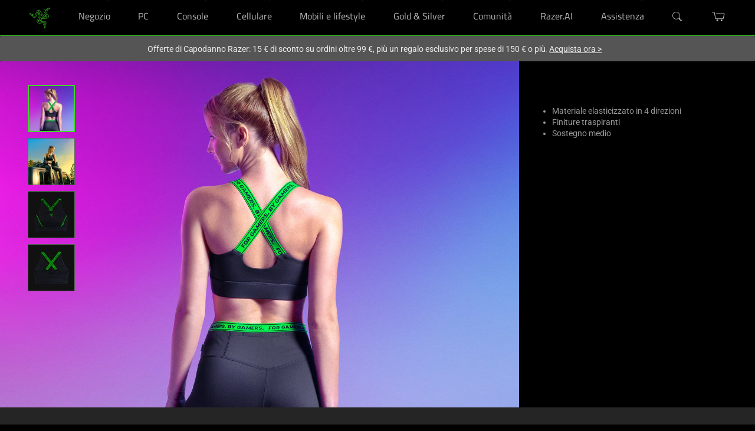

--- FILE ---
content_type: application/javascript
request_url: https://www.razer.com/chunk-DLNPZKZM.js
body_size: 4093
content:
import{d as Z,e as $}from"./chunk-EWEX3SBG.js";import{Aa as b,Ba as N,Gb as a,Hb as o,Ib as k,Ja as L,Jb as V,Kb as P,Mb as C,Rb as p,Sb as h,Tb as T,Ub as W,Vc as j,Wc as D,Ya as f,_c as X,db as v,ec as O,ga as E,ha as F,hb as y,ib as R,jd as U,kd as H,nb as I,ra as g,rc as B,sa as S,tb as x,ub as c,vb as M,wb as m}from"./chunk-7OHVPXZF.js";var K=["*"],G=s=>({display:s});function J(s,l){if(s&1){let e=C();a(0,"li",7),p("click",function(){let i=g(e).index,n=h(2);return S(n.selectSlide(i))}),o()}if(s&2){let e=l.$implicit;m("active",e.active===!0)}}function Q(s,l){if(s&1&&(V(0),a(1,"ol",5),I(2,J,1,2,"li",6),o(),P()),s&2){let e=h();f(2),c("ngForOf",e.indicatorsSlides())}}function Y(s,l){if(s&1){let e=C();a(0,"button",9),p("click",function(){let i=g(e).index,n=h(2);return S(n.selectSlide(i))}),o()}if(s&2){let e=l.$implicit,t=l.index,i=h(2);m("active",e.active===!0),x("data-bs-target","#carousel"+i.currentId)("data-bs-slide-to",t)}}function z(s,l){if(s&1&&(V(0),a(1,"div",5),I(2,Y,1,4,"button",8),o(),P()),s&2){let e=h();f(2),c("ngForOf",e.indicatorsSlides())}}function ee(s,l){if(s&1){let e=C();a(0,"a",10),p("click",function(){g(e);let i=h();return S(i.previousSlide())}),k(1,"span",11),a(2,"span",12),O(3,"Previous"),o()()}if(s&2){let e=h();m("disabled",e.checkDisabledClass("prev")),x("data-bs-target","#carousel"+e.currentId)}}function ie(s,l){if(s&1){let e=C();a(0,"a",13),p("click",function(){g(e);let i=h();return S(i.nextSlide())}),k(1,"span",14),a(2,"span",12),O(3,"Next"),o()()}if(s&2){let e=h();m("disabled",e.checkDisabledClass("next")),x("data-bs-target","#carousel"+e.currentId)}}var te=(()=>{class s{constructor(){this.interval=5e3,this.noPause=!1,this.noWrap=!1,this.showIndicators=!0,this.pauseOnFocus=!1,this.indicatorsByChunk=!1,this.itemsPerSlide=1,this.singleSlideOffset=!1}static{this.\u0275fac=function(t){return new(t||s)}}static{this.\u0275prov=E({token:s,factory:s.\u0275fac,providedIn:"root"})}}return s})();function se(s,l){let e=s.length;for(;e--;)if(l(s[e],e,s))return e;return-1}function ne(s,l){let e=[],t=Math.ceil(s.length/l),i=0;for(;i<t;){let n=s.splice(0,i===t-1&&l<s.length?s.length:l);e.push(n),i++}return e}function le(s){return typeof s=="number"||Object.prototype.toString.call(s)==="[object Number]"}var r=function(s){return s[s.UNKNOWN=0]="UNKNOWN",s[s.NEXT=1]="NEXT",s[s.PREV=2]="PREV",s}(r||{}),re=1,de=(()=>{class s{set activeSlide(e){this.multilist||(le(e)&&(this.customActiveSlide=e),this._slides.length&&e!==this._currentActiveSlide&&this._select(e))}get activeSlide(){return this._currentActiveSlide||0}get interval(){return this._interval}set interval(e){this._interval=e,this.restartTimer()}get slides(){return this._slides.toArray()}get isFirstSlideVisible(){let e=this.getVisibleIndexes();return!e||e instanceof Array&&!e.length?!1:e.includes(0)}get isLastSlideVisible(){let e=this.getVisibleIndexes();return!e||e instanceof Array&&!e.length?!1:e.includes(this._slides.length-1)}get _bsVer(){return Z()}constructor(e,t,i){this.ngZone=t,this.platformId=i,this.noWrap=!1,this.noPause=!1,this.showIndicators=!0,this.pauseOnFocus=!1,this.indicatorsByChunk=!1,this.itemsPerSlide=1,this.singleSlideOffset=!1,this.isAnimated=!1,this.activeSlideChange=new b(!1),this.slideRangeChange=new b,this.startFromIndex=0,this._interval=5e3,this._slides=new $,this._currentVisibleSlidesIndex=0,this.isPlaying=!1,this.destroyed=!1,this.currentId=0,this.getActive=n=>n.active,this.makeSlidesConsistent=n=>{n.forEach((_,u)=>_.item.order=u)},Object.assign(this,e),this.currentId=re++}ngAfterViewInit(){setTimeout(()=>{this.singleSlideOffset&&(this.indicatorsByChunk=!1),this.multilist&&(this._chunkedSlides=ne(this.mapSlidesAndIndexes(),this.itemsPerSlide),this.selectInitialSlides()),this.customActiveSlide&&!this.multilist&&this._select(this.customActiveSlide)},0)}ngOnDestroy(){this.destroyed=!0}addSlide(e){this._slides.add(e),this.multilist&&this._slides.length<=this.itemsPerSlide&&(e.active=!0),!this.multilist&&this.isAnimated&&(e.isAnimated=!0),!this.multilist&&this._slides.length===1&&(this._currentActiveSlide=void 0,this.customActiveSlide||(this.activeSlide=0),this.play()),this.multilist&&this._slides.length>this.itemsPerSlide&&this.play()}removeSlide(e){let t=this._slides.indexOf(e);if(this._currentActiveSlide===t){let i;this._slides.length>1&&(i=this.isLast(t)?this.noWrap?t-1:0:t),this._slides.remove(t),setTimeout(()=>{this._select(i)},0)}else{this._slides.remove(t);let i=this.getCurrentSlideIndex();setTimeout(()=>{this._currentActiveSlide=i,this.activeSlideChange.emit(this._currentActiveSlide)},0)}}nextSlideFromInterval(e=!1){this.move(r.NEXT,e)}nextSlide(e=!1){this.isPlaying&&this.restartTimer(),this.move(r.NEXT,e)}previousSlide(e=!1){this.isPlaying&&this.restartTimer(),this.move(r.PREV,e)}getFirstVisibleIndex(){return this.slides.findIndex(this.getActive)}getLastVisibleIndex(){return se(this.slides,this.getActive)}move(e,t=!1){let i=this.getFirstVisibleIndex(),n=this.getLastVisibleIndex();this.noWrap&&(e===r.NEXT&&this.isLast(n)||e===r.PREV&&i===0)||(this.multilist?this.moveMultilist(e):this.activeSlide=this.findNextSlideIndex(e,t)||0)}keydownPress(e){if(e.keyCode===13||e.key==="Enter"||e.keyCode===32||e.key==="Space"){this.nextSlide(),e.preventDefault();return}if(e.keyCode===37||e.key==="LeftArrow"){this.previousSlide();return}if(e.keyCode===39||e.key==="RightArrow"){this.nextSlide();return}}onMouseLeave(){this.pauseOnFocus||this.play()}onMouseUp(){this.pauseOnFocus||this.play()}pauseFocusIn(){this.pauseOnFocus&&(this.isPlaying=!1,this.resetTimer())}pauseFocusOut(){this.play()}selectSlide(e){this.isPlaying&&this.restartTimer(),this.multilist?this.selectSlideRange(this.indicatorsByChunk?e*this.itemsPerSlide:e):this.activeSlide=this.indicatorsByChunk?e*this.itemsPerSlide:e}play(){this.isPlaying||(this.isPlaying=!0,this.restartTimer())}pause(){this.noPause||(this.isPlaying=!1,this.resetTimer())}getCurrentSlideIndex(){return this._slides.findIndex(this.getActive)}isLast(e){return e+1>=this._slides.length}isFirst(e){return e===0}indicatorsSlides(){return this.slides.filter((e,t)=>!this.indicatorsByChunk||t%this.itemsPerSlide===0)}selectInitialSlides(){let e=this.startFromIndex<=this._slides.length?this.startFromIndex:0;if(this.hideSlides(),this.singleSlideOffset){if(this._slidesWithIndexes=this.mapSlidesAndIndexes(),this._slides.length-e<this.itemsPerSlide){let t=this._slidesWithIndexes.slice(0,e);this._slidesWithIndexes=[...this._slidesWithIndexes,...t].slice(t.length).slice(0,this.itemsPerSlide)}else this._slidesWithIndexes=this._slidesWithIndexes.slice(e,e+this.itemsPerSlide);this._slidesWithIndexes.forEach(t=>t.item.active=!0),this.makeSlidesConsistent(this._slidesWithIndexes)}else this.selectRangeByNestedIndex(e);this.slideRangeChange.emit(this.getVisibleIndexes())}findNextSlideIndex(e,t){let i=0;if(!(!t&&this.isLast(this.activeSlide)&&e!==r.PREV&&this.noWrap)){switch(e){case r.NEXT:if(typeof this._currentActiveSlide>"u"){i=0;break}if(!this.isLast(this._currentActiveSlide)){i=this._currentActiveSlide+1;break}i=!t&&this.noWrap?this._currentActiveSlide:0;break;case r.PREV:if(typeof this._currentActiveSlide>"u"){i=0;break}if(this._currentActiveSlide>0){i=this._currentActiveSlide-1;break}if(!t&&this.noWrap){i=this._currentActiveSlide;break}i=this._slides.length-1;break;default:throw new Error("Unknown direction")}return i}}mapSlidesAndIndexes(){return this.slides.slice().map((e,t)=>({index:t,item:e}))}selectSlideRange(e){if(!this.isIndexInRange(e)){if(this.hideSlides(),!this.singleSlideOffset)this.selectRangeByNestedIndex(e);else{let t=this.isIndexOnTheEdges(e)?e:e-this.itemsPerSlide+1,i=this.isIndexOnTheEdges(e)?e+this.itemsPerSlide:e+1;this._slidesWithIndexes=this.mapSlidesAndIndexes().slice(t,i),this.makeSlidesConsistent(this._slidesWithIndexes),this._slidesWithIndexes.forEach(n=>n.item.active=!0)}this.slideRangeChange.emit(this.getVisibleIndexes())}}selectRangeByNestedIndex(e){if(!this._chunkedSlides)return;let t=this._chunkedSlides.map((i,n)=>({index:n,list:i})).find(i=>i.list.find(n=>n.index===e)!==void 0);t&&(this._currentVisibleSlidesIndex=t.index,this._chunkedSlides[t.index].forEach(i=>{i.item.active=!0}))}isIndexOnTheEdges(e){return e+1-this.itemsPerSlide<=0||e+this.itemsPerSlide<=this._slides.length}isIndexInRange(e){return this.singleSlideOffset&&this._slidesWithIndexes?this._slidesWithIndexes.map(i=>i.index).indexOf(e)>=0:e<=this.getLastVisibleIndex()&&e>=this.getFirstVisibleIndex()}hideSlides(){this.slides.forEach(e=>e.active=!1)}isVisibleSlideListLast(){return this._chunkedSlides?this._currentVisibleSlidesIndex===this._chunkedSlides.length-1:!1}isVisibleSlideListFirst(){return this._currentVisibleSlidesIndex===0}moveSliderByOneItem(e){let t,i,n,_;if(this.noWrap){t=this.getFirstVisibleIndex(),i=this.getLastVisibleIndex(),n=e===r.NEXT?t:i,_=e!==r.NEXT?t-1:this.isLast(i)?0:i+1;let d=this._slides.get(n);d&&(d.active=!1);let A=this._slides.get(_);A&&(A.active=!0);let w=this.mapSlidesAndIndexes().filter(q=>q.item.active);this.makeSlidesConsistent(w),this.singleSlideOffset&&(this._slidesWithIndexes=w),this.slideRangeChange.emit(this.getVisibleIndexes());return}if(!this._slidesWithIndexes||!this._slidesWithIndexes[0])return;let u;if(t=this._slidesWithIndexes[0].index,i=this._slidesWithIndexes[this._slidesWithIndexes.length-1].index,e===r.NEXT){this._slidesWithIndexes.shift(),u=this.isLast(i)?0:i+1;let d=this._slides.get(u);d&&this._slidesWithIndexes.push({index:u,item:d})}else{this._slidesWithIndexes.pop(),u=this.isFirst(t)?this._slides.length-1:t-1;let d=this._slides.get(u);d&&(this._slidesWithIndexes=[{index:u,item:d},...this._slidesWithIndexes])}this.hideSlides(),this._slidesWithIndexes.forEach(d=>d.item.active=!0),this.makeSlidesConsistent(this._slidesWithIndexes),this.slideRangeChange.emit(this._slidesWithIndexes.map(d=>d.index))}moveMultilist(e){this.singleSlideOffset?this.moveSliderByOneItem(e):(this.hideSlides(),this.noWrap?this._currentVisibleSlidesIndex=e===r.NEXT?this._currentVisibleSlidesIndex+1:this._currentVisibleSlidesIndex-1:e===r.NEXT?this._currentVisibleSlidesIndex=this.isVisibleSlideListLast()?0:this._currentVisibleSlidesIndex+1:this.isVisibleSlideListFirst()?this._currentVisibleSlidesIndex=this._chunkedSlides?this._chunkedSlides.length-1:0:this._currentVisibleSlidesIndex=this._currentVisibleSlidesIndex-1,this._chunkedSlides&&this._chunkedSlides[this._currentVisibleSlidesIndex].forEach(t=>t.item.active=!0),this.slideRangeChange.emit(this.getVisibleIndexes()))}getVisibleIndexes(){if(!this.singleSlideOffset&&this._chunkedSlides)return this._chunkedSlides[this._currentVisibleSlidesIndex].map(e=>e.index);if(this._slidesWithIndexes)return this._slidesWithIndexes.map(e=>e.index)}_select(e){if(isNaN(e)){this.pause();return}if(!this.multilist&&typeof this._currentActiveSlide<"u"){let i=this._slides.get(this._currentActiveSlide);typeof i<"u"&&(i.active=!1)}let t=this._slides.get(e);typeof t<"u"&&(this._currentActiveSlide=e,t.active=!0,this.activeSlide=e,this.activeSlideChange.emit(e))}restartTimer(){this.resetTimer();let e=+this.interval;!isNaN(e)&&e>0&&H(this.platformId)&&(this.currentInterval=this.ngZone.runOutsideAngular(()=>window.setInterval(()=>{let t=+this.interval;this.ngZone.run(()=>{this.isPlaying&&!isNaN(this.interval)&&t>0&&this.slides.length?this.nextSlideFromInterval():this.pause()})},e)))}get multilist(){return this.itemsPerSlide>1}resetTimer(){this.currentInterval&&(clearInterval(this.currentInterval),this.currentInterval=void 0)}checkDisabledClass(e){return e==="prev"?this.activeSlide===0&&this.noWrap&&!this.multilist||this.isFirstSlideVisible&&this.noWrap&&this.multilist:this.isLast(this.activeSlide)&&this.noWrap&&!this.multilist||this.isLastSlideVisible&&this.noWrap&&this.multilist}static{this.\u0275fac=function(t){return new(t||s)(v(te),v(N),v(L))}}static{this.\u0275cmp=y({type:s,selectors:[["carousel"]],inputs:{noWrap:"noWrap",noPause:"noPause",showIndicators:"showIndicators",pauseOnFocus:"pauseOnFocus",indicatorsByChunk:"indicatorsByChunk",itemsPerSlide:"itemsPerSlide",singleSlideOffset:"singleSlideOffset",isAnimated:"isAnimated",activeSlide:"activeSlide",startFromIndex:"startFromIndex",interval:"interval"},outputs:{activeSlideChange:"activeSlideChange",slideRangeChange:"slideRangeChange"},standalone:!1,ngContentSelectors:K,decls:7,vars:8,consts:[["tabindex","0",1,"carousel","slide",3,"mouseenter","mouseleave","mouseup","keydown","focusin","focusout","id"],[4,"ngIf"],[1,"carousel-inner",3,"ngStyle"],["class","left carousel-control carousel-control-prev","href","javascript:void(0);","tabindex","0","role","button",3,"disabled","click",4,"ngIf"],["class","right carousel-control carousel-control-next","href","javascript:void(0);","tabindex","0","role","button",3,"disabled","click",4,"ngIf"],[1,"carousel-indicators"],[3,"active","click",4,"ngFor","ngForOf"],[3,"click"],["type","button","aria-current","true",3,"active","click",4,"ngFor","ngForOf"],["type","button","aria-current","true",3,"click"],["href","javascript:void(0);","tabindex","0","role","button",1,"left","carousel-control","carousel-control-prev",3,"click"],["aria-hidden","true",1,"icon-prev","carousel-control-prev-icon"],[1,"sr-only","visually-hidden"],["href","javascript:void(0);","tabindex","0","role","button",1,"right","carousel-control","carousel-control-next",3,"click"],["aria-hidden","true",1,"icon-next","carousel-control-next-icon"]],template:function(t,i){t&1&&(T(),a(0,"div",0),p("mouseenter",function(){return i.pause()})("mouseleave",function(){return i.onMouseLeave()})("mouseup",function(){return i.onMouseUp()})("keydown",function(_){return i.keydownPress(_)})("focusin",function(){return i.pauseFocusIn()})("focusout",function(){return i.pauseFocusOut()}),I(1,Q,3,1,"ng-container",1)(2,z,3,1,"ng-container",1),a(3,"div",2),W(4),o(),I(5,ee,4,3,"a",3)(6,ie,4,3,"a",4),o()),t&2&&(c("id","carousel"+i.currentId),f(),c("ngIf",!i._bsVer.isBs5&&i.showIndicators&&i.slides.length>1),f(),c("ngIf",i._bsVer.isBs5&&i.showIndicators&&i.slides.length>1),f(),c("ngStyle",B(6,G,i.multilist?"flex":"block")),f(2),c("ngIf",i.slides.length>1),f(),c("ngIf",i.slides.length>1))},dependencies:[j,D,X],encapsulation:2})}}return s})(),Ie=(()=>{class s{constructor(e){this.active=!1,this.itemWidth="100%",this.order=0,this.isAnimated=!1,this.addClass=!0,this.multilist=!1,this.carousel=e}ngOnInit(){this.carousel.addSlide(this),this.itemWidth=`${100/this.carousel.itemsPerSlide}%`,this.multilist=this.carousel?.itemsPerSlide>1}ngOnDestroy(){this.carousel.removeSlide(this)}static{this.\u0275fac=function(t){return new(t||s)(v(de))}}static{this.\u0275cmp=y({type:s,selectors:[["slide"]],hostVars:15,hostBindings:function(t,i){t&2&&(x("aria-hidden",!i.active),M("width",i.itemWidth)("order",i.order),m("multilist-margin",i.multilist)("active",i.active)("carousel-animation",i.isAnimated)("item",i.addClass)("carousel-item",i.addClass))},inputs:{active:"active"},standalone:!1,ngContentSelectors:K,decls:2,vars:2,consts:[[1,"item"]],template:function(t,i){t&1&&(T(),a(0,"div",0),W(1),o()),t&2&&m("active",i.active)},styles:[".carousel-animation[_nghost-%COMP%]{transition:opacity .6s ease,visibility .6s ease;float:left}.carousel-animation.active[_nghost-%COMP%]{opacity:1;visibility:visible}.carousel-animation[_nghost-%COMP%]:not(.active){display:block;position:absolute;opacity:0;visibility:hidden}.multilist-margin[_nghost-%COMP%]{margin-right:auto}.carousel-item[_nghost-%COMP%]{perspective:1000px}"]})}}return s})(),xe=(()=>{class s{static forRoot(){return{ngModule:s,providers:[]}}static{this.\u0275fac=function(t){return new(t||s)}}static{this.\u0275mod=R({type:s})}static{this.\u0275inj=F({imports:[U]})}}return s})();export{de as a,Ie as b,xe as c};
